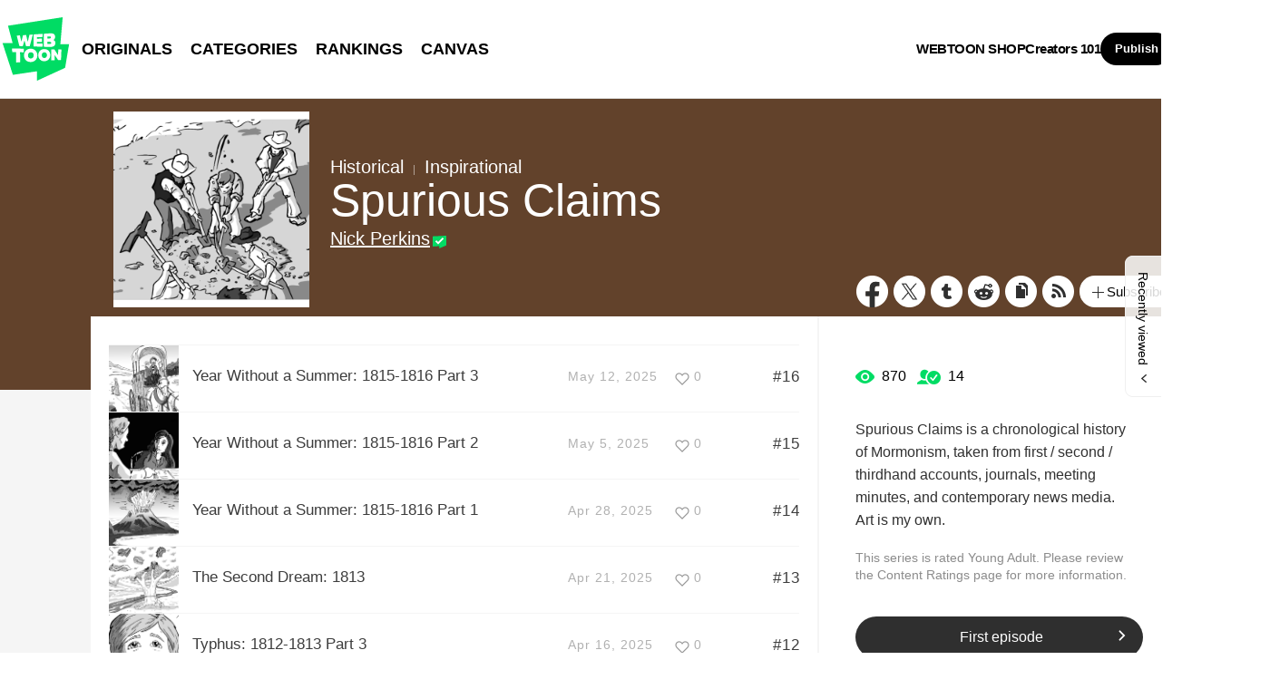

--- FILE ---
content_type: text/html;charset=UTF-8
request_url: https://www.webtoons.com/en/canvas/spurious-claims/list?title_no=546031
body_size: 10434
content:














<!doctype html>
<html lang="en">
<head>


<title>Spurious Claims | WEBTOON</title>
<meta name="keywords" content="Spurious Claims, Historical, WEBTOON"/>
<meta name="description" content="Read Spurious Claims Now! Digital comics on WEBTOON, Spurious Claims is a chronological history of Mormonism, taken from first / second / thirdhand accounts, journals, meeting minutes, and contemporary news media. Art is my own.. Historical, available online for free."/>
<link rel="canonical" href="https://www.webtoons.com/en/canvas/spurious-claims/list?title_no=546031" />
<link rel="alternate" media="only screen and (max-width: 640px)" href="https://m.webtoons.com/en/canvas/spurious-claims/list?title_no=546031"/>












<meta charset="utf-8">
<meta http-equiv="X-UA-Compatible" content="IE=edge"/>
<link rel="shortcut icon" href="https://webtoons-static.pstatic.net/image/favicon/favicon.ico?dt=2017082301" type="image/x-icon">





	
	
	
	
	
	


<link rel="stylesheet" type="text/css" href="/static/bundle/linewebtoon-43a5c53e193a2cc28f60.css">




<script type="text/javascript">
	window.__headerState__ = {
		domain: "www.webtoons.com",
		phase : "release",
		languageCode: "en",
		cssCode: "en",
		cssCodePrefix: "",
		gaTrackingId: "UA-57082184-1",
		ga4TrackingId: "G-ZTE4EZ7DVX",
		contentLanguage: "ENGLISH",
		contentLanguageCode : 'en',
		gakSerName: "gak.webtoons.com",
		gakPlatformName: "WEB_PC",
		serviceZone: 'GLOBAL',
		facebookAdId: "",
		lcsServer: 'lcs.loginfra.com',
		browserType : "CHROME",
		gaPageName : "",
		googleAdsState : {
			gadWebtoonReadEvent : "",
			title : "Spurious Claims",
			titleNo : "546031",
			episodeNo : "",
			gadConversion : {
				"th": [{
					// GAD 태국 광고 계정 1
					conversionId: "AW-761239969", // AW-CONVERSION_ID : Google Ads 계정에 고유한 전환 ID
					conversionLabel: "yhf1CLXkr-0CEKGz_uoC" // AW-CONVERSION_LABEL : 각 전환 액션에 고유하게 부여되는 전환 라벨
				}, {
					// GAD 태국 광고 계정 2
					conversionId: "AW-758804776",
					conversionLabel: "GzVDCNuRsO0CEKji6ekC"
				}]
				// 언어가 추가되면 배열로 넣음
			}
		},
		afPbaKey: "fe890007-9461-4b38-a417-7611db3b631e",
	}

	let lcs_SerName = window.lcs_SerName = window.__headerState__.lcsServer;
</script>
<script type="text/javascript" src="/static/bundle/common/cmp-02e4d9b29cd76218fcac.js" charset="utf-8"></script>
<script type="text/javascript" src="/static/bundle/header-2913b9ec7ed9d63f1ed4.js" charset="utf-8"></script>
<script type="text/javascript" src="/static/bundle/common/header-b02ac0d8615a67cbcd5f.js" charset="utf-8"></script>

<meta property="og:title" content="Spurious Claims" />
<meta property="og:type" content="com-linewebtoon:webtoon" />
<meta property="og:url" content="https://www.webtoons.com/en/canvas/spurious-claims/list?title_no=546031" />
<meta property="og:site_name" content="www.webtoons.com" />
<meta property="og:image" content="https://swebtoon-phinf.pstatic.net/20250307_116/17412963806114EScn_JPEG/thumbnail.jpg" />
<meta property="og:description" content="Spurious Claims is a chronological history of Mormonism, taken from first / second / thirdhand accounts, journals, meeting minutes, and contemporary news media. Art is my own." />
<meta property="com-linewebtoon:webtoon:author" content="Nick Perkins" />

<meta name="twitter:card" content="summary"/>
<meta name="twitter:site" content="@LINEWebtoon"/>
<meta name="twitter:image" content="https://swebtoon-phinf.pstatic.net/20250307_116/17412963806114EScn_JPEG/247caeee-5732-4366-a7ff-8eb8e587279a4063495647598439696.jpg"/>
<meta name="twitter:description" content="Spurious Claims is a chronological history of Mormonism, taken from first / second / thirdhand accounts, journals, meeting minutes, and contemporary news media. Art is my own."/>
<meta property="al:android:url" content="linewebtoon://episodeList/challenge?titleNo=546031"/>
<meta property="al:android:package" content="com.naver.linewebtoon"/>
<meta property="al:android:app_name" content="LINE WEBTOON"/>
<meta name="twitter:app:name:googleplay" content="LINE WEBTOON"/>
<meta name="twitter:app:id:googleplay" content="com.naver.linewebtoon"/>
<meta name="twitter:app:url:googleplay" content="linewebtoon://episodeList/challenge?titleNo=546031"/>
<meta property="al:ios:url" content="linewebtoon://episodeList/challenge?titleNo=546031" />
<meta property="al:ios:app_store_id" content="894546091" />
<meta property="al:ios:app_name" content="LINE WEBTOON" />
<meta name="twitter:app:name:iphone" content="LINE WEBTOON"/>
<meta name="twitter:app:id:iphone" content="894546091"/>
<meta name="twitter:app:url:iphone" content="linewebtoon://episodeList/challenge/titleNo=546031"/>
<meta name="twitter:app:name:ipad" content="LINE WEBTOON"/>
<meta name="twitter:app:id:ipad" content="894546091"/>
<meta name="twitter:app:url:ipad" content="linewebtoon://episodeList/challenge?titleNo=546031"/>
</head>
<body class="en">

<div id="wrap">
	


















<!-- skip navigation -->
<div id="u_skip">
	<a href="#content" onclick="document.getElementById('content').tabIndex=-1;document.getElementById('content').focus();return false;"><span>skip to content</span></a>
</div>
<!-- //skip navigation -->

<!-- header -->
<header id="header" class="">
	<div class="header_inner">
		<div class="header_left">
			<a href="https://www.webtoons.com/en/" class="btn_logo" onclick='return publishGakPageEvent("GNB_FOR_YOU_TAB_CLICK") && publishGa4Event("gnb_home_click", "{\"contents_language\": \"EN\"}")'><span class="blind">WEBTOON</span></a>
			<p class="blind">MENU</p>
			
			<ul class="lnb " role="navigation">
				<li>
					
					
					<a href="https://www.webtoons.com/en/originals" class="link"  onclick='return publishGakPageEvent("GNB_ORIGINALS_TAB_TAB_CLICK") && publishGa4Event("gnb_originals_click", "{\"contents_language\": \"EN\"}")'>ORIGINALS</a>
				</li>
				<li>
					<a href="https://www.webtoons.com/en/genres" class="link"  onclick='return publishGakPageEvent("GNB_GENRE_CLICK") && publishGa4Event("gnb_genres_click", "{\"contents_language\": \"EN\"}")'>CATEGORIES</a>
				</li>
				<li>
					<a href="https://www.webtoons.com/en/ranking" class="link"  onclick='return publishGakPageEvent("GNB_RANKING_CLICK") && publishGa4Event("gnb_rankings_click", "{\"contents_language\": \"EN\"}")'>RANKINGS</a>
				</li>
				
				<li>
					<a href="https://www.webtoons.com/en/canvas" class="link"  onclick='return publishGakPageEvent("GNB_CANVAS_TAB_CLICK") && publishGa4Event("gnb_canvas_click", "{\"contents_language\": \"EN\"}")'>CANVAS</a>
				</li>
				
			</ul>
			
		</div>
		<div class="header_right">
			
			<a href="https://shop.webtoon.com" id="webshopLink" class="link_menu" onclick='return publishGakPageEvent("GNB_WEBTOONSHOP_CLICK") && publishGa4Event("gnb_webtoonshop_click", "{\"contents_language\": \"EN\"}")'>WEBTOON SHOP</a>
			
			
			
			<a href="https://www.webtoons.com/en/creators101/webtoon-canvas" class="link_menu" onclick='return publishGakPageEvent("GNB_CREATOR101_CLICK") && publishGa4Event("gnb_creator101_click", "{\"contents_language\": \"EN\"}")'>Creators 101</a>
			
			<div class="util_cont">
				
				<a href="#" class="link_publish" id="btnPublish" onclick='return publishGakPageEvent("GNB_PUBLISH_CLICK") && publishGa4Event("gnb_publish_click", "{\"contents_language\": \"EN\"}")'>Publish</a>
				
				<div class="login_cont">
					
					<button type="button" class="link_login" id="btnLogin" aria-haspopup="dialog">Log In</button>
					
					<button type="button" class="link_login" id="btnLoginInfo" aria-expanded="false" style="display: none;"></button>	
					<div class="ly_loginbox" id="layerMy">
						<button type="button" title="Close" class="login_name _btnClose">Close the Login window</button>
					</div>
				</div>
				<div class="search_cont">
					<button class="btn_search _btnSearch"><span class="blind">Search</span></button>
					
					<div class="search_area _searchArea">
						<div class="input_box _inputArea">
							<input type="text" class="input_search _txtKeyword" role="combobox" aria-expanded="false" aria-haspopup="listbox" aria-owns="gnb_search_box" aria-autocomplete="list" aria-activedescendant aria-label="Search series or creators" placeholder="Search series or creators">
							<a href="#" class="btn_delete_search _btnDelete" style="display: none;">Delete</a>
						</div>
						
						<ul id="gnb_search_box" role="listbox" class="ly_autocomplete _searchLayer" style="display:none">
						</ul>
					</div>
				</div>
			</div>
		</div>
	</div>
</header>
<!-- //header -->


	<!-- container -->
    <div id="container" role="main" class="bg">
		<!-- content -->
        <div id="content">
        	<!-- [D] 백그라운드 이미지는 style로 이미지 경로 넣어주세요 -->
        <div class="detail_bg g_historical"></div>
        	<div class="cont_box">
        		<!-- [D] 흰색 버전:type_white / 검은색(파란색) 버전:type_black / 챌린지리그:type_white -->
				<div class="detail_header challenge">
				<span class="thmb">
					<span id="chal_bg_skin" class="skin g_historical"></span>
					<img src="https://webtoon-phinf.pstatic.net/20250307_116/17412963806114EScn_JPEG/247caeee-5732-4366-a7ff-8eb8e587279a4063495647598439696.jpg" width="216" height="216" alt="Spurious Claims historical comic">
				</span>
					<div class="info challenge">
						<p class="genre">Historical</p>
						
						<p class="genre"><span class="bar"></span>Inspirational</p>
						
						
						



						
						<h3 class="subj _challengeTitle">
								Spurious Claims
						</h3>
						<div class="author_area">
							
							
							<a href="https://www.webtoons.com/p/community/en/u/377m0" class="author">Nick Perkins</a>
							
							
							
						</div>
					</div>
					<span class="valign"></span>
					<div class="spi_wrap">
						<ul class="spi_area">
							<li><a href="#" class="ico_facebook" title="Facebook" onclick="return false;">Facebook</a></li>
						
							<li><a href="#" class="ico_twitter" title="X" onclick="return false;">X</a></li>
						
							<li><a href="#" class="ico_tumblr" title="Tumblr" onclick="return false;">Tumblr</a></li>
							<li><a href="#" class="ico_reddit" title="Reddit" onclick="return false;">Reddit</a></li>
						
						<li class="relative">
							<a href="#" class="ico_copy" title="URL COPY" onclick="return false;" style="cursor:pointer">URL COPY</a>
							<div class="ly_area _copyInfo">
								<span class="ly_cont">The URL has been copied.<br>Paste(Ctrl+V) it in the desired location.</span>
								<span class="ico_arr dn"></span>
							</div>
						</li>
						
						<li><a href="https://www.webtoons.com/en/challenge/spurious-claims/rss?title_no=546031" class="ico_rss" title="Rss">Rss</a></li>
						
						<li class="relative">
							<a href="#" class="btn_favorite _favorites" data-page-source="EpisodeList" onclick="return false;"><span class="ico_plus4"></span>Subscribe</a>
							<div class="ly_area">
								<span class="ly_cont _addFavorite">Subscribed to your list</span>
								<span class="ly_cont _removeFavorite" style="display:none">Unsubscribed for your list</span>
								<span class="ly_cont _overLimitFavorite" style="display:none">You can subscribe up to 500 CANVAS series.</span>
								<span class="ico_arr dn"></span>
							</div>
						</li>
						</ul>
					</div>
				</div>
				<div class="detail_body challenge" >
					<div class="detail_lst">
						<!-- 앱 설치 안내 영역 -->
						
						<!-- //앱 설치 안내 영역 -->
						
						<ul id="_listUl">
						
						<li class="_episodeItem" id="episode_16" data-episode-no="16">
						
						<a href="https://www.webtoons.com/en/canvas/spurious-claims/year-without-a-summer-1815-1816-part-3/viewer?title_no=546031&episode_no=16">
								<span class="thmb">
									<img src="https://webtoon-phinf.pstatic.net/20250507_125/1746552294940rX5nQ_PNG/14f5c1d0-5e5b-433c-a0a5-cb0eb2a6a9fd2907479132263360988.png?type=f160_151" width="77" height="73" alt="Year Without a Summer: 1815-1816 Part 3">
								</span>
								<span class="subj"><span>Year Without a Summer: 1815-1816 Part 3</span></span>
								<span class="manage_blank"></span>
								<span class="date">
								May 12, 2025
								</span>
								
							
								<span class="like_area _likeitArea"><em class="ico_like _btnLike _likeMark">like</em>0</span>
								<span class="tx">#16</span>
							</a>
							<span class="manage">
								
								<a href="#" data-episode-no="16" class="btn_type6 _btnEpisodeEdit">EDIT</a>
							</span>

						</li>
						
						<li class="_episodeItem" id="episode_15" data-episode-no="15">
						
						<a href="https://www.webtoons.com/en/canvas/spurious-claims/year-without-a-summer-1815-1816-part-2/viewer?title_no=546031&episode_no=15">
								<span class="thmb">
									<img src="https://webtoon-phinf.pstatic.net/20250429_240/17458568834624cxkq_PNG/12d80cd2-0685-4e00-a1e9-071121d727e32334653276039926195.png?type=f160_151" width="77" height="73" alt="Year Without a Summer: 1815-1816 Part 2">
								</span>
								<span class="subj"><span>Year Without a Summer: 1815-1816 Part 2</span></span>
								<span class="manage_blank"></span>
								<span class="date">
								May 5, 2025
								</span>
								
							
								<span class="like_area _likeitArea"><em class="ico_like _btnLike _likeMark">like</em>0</span>
								<span class="tx">#15</span>
							</a>
							<span class="manage">
								
								<a href="#" data-episode-no="15" class="btn_type6 _btnEpisodeEdit">EDIT</a>
							</span>

						</li>
						
						<li class="_episodeItem" id="episode_14" data-episode-no="14">
						
						<a href="https://www.webtoons.com/en/canvas/spurious-claims/year-without-a-summer-1815-1816-part-1/viewer?title_no=546031&episode_no=14">
								<span class="thmb">
									<img src="https://webtoon-phinf.pstatic.net/20250423_88/17453362684876YUzl_PNG/7d9fcae8-d3dd-4bb4-8cad-1ed82ab0192410529825158517932589.png?type=f160_151" width="77" height="73" alt="Year Without a Summer: 1815-1816 Part 1">
								</span>
								<span class="subj"><span>Year Without a Summer: 1815-1816 Part 1</span></span>
								<span class="manage_blank"></span>
								<span class="date">
								Apr 28, 2025
								</span>
								
							
								<span class="like_area _likeitArea"><em class="ico_like _btnLike _likeMark">like</em>0</span>
								<span class="tx">#14</span>
							</a>
							<span class="manage">
								
								<a href="#" data-episode-no="14" class="btn_type6 _btnEpisodeEdit">EDIT</a>
							</span>

						</li>
						
						<li class="_episodeItem" id="episode_13" data-episode-no="13">
						
						<a href="https://www.webtoons.com/en/canvas/spurious-claims/the-second-dream-1813/viewer?title_no=546031&episode_no=13">
								<span class="thmb">
									<img src="https://webtoon-phinf.pstatic.net/20250417_102/1744820564345o7WYD_PNG/0f9f3f2b-a6c7-4b87-90be-508471dd1bf411408661529022825455.png?type=f160_151" width="77" height="73" alt="The Second Dream: 1813">
								</span>
								<span class="subj"><span>The Second Dream: 1813</span></span>
								<span class="manage_blank"></span>
								<span class="date">
								Apr 21, 2025
								</span>
								
							
								<span class="like_area _likeitArea"><em class="ico_like _btnLike _likeMark">like</em>0</span>
								<span class="tx">#13</span>
							</a>
							<span class="manage">
								
								<a href="#" data-episode-no="13" class="btn_type6 _btnEpisodeEdit">EDIT</a>
							</span>

						</li>
						
						<li class="_episodeItem" id="episode_12" data-episode-no="12">
						
						<a href="https://www.webtoons.com/en/canvas/spurious-claims/typhus-1812-1813-part-3/viewer?title_no=546031&episode_no=12">
								<span class="thmb">
									<img src="https://webtoon-phinf.pstatic.net/20250417_36/1744817480906lETxd_PNG/91fafa08-39e0-46e7-8f83-3a003ebb43d71478087550969681059.png?type=f160_151" width="77" height="73" alt="Typhus: 1812-1813 Part 3">
								</span>
								<span class="subj"><span>Typhus: 1812-1813 Part 3</span></span>
								<span class="manage_blank"></span>
								<span class="date">
								Apr 16, 2025
								</span>
								
							
								<span class="like_area _likeitArea"><em class="ico_like _btnLike _likeMark">like</em>0</span>
								<span class="tx">#12</span>
							</a>
							<span class="manage">
								
								<a href="#" data-episode-no="12" class="btn_type6 _btnEpisodeEdit">EDIT</a>
							</span>

						</li>
						
						<li class="_episodeItem" id="episode_11" data-episode-no="11">
						
						<a href="https://www.webtoons.com/en/canvas/spurious-claims/typhus-1812-1813-part-2/viewer?title_no=546031&episode_no=11">
								<span class="thmb">
									<img src="https://webtoon-phinf.pstatic.net/20250405_130/1743786330178vPYbb_PNG/940450db-5613-40ff-b267-f8477684d464261488887334114046.png?type=f160_151" width="77" height="73" alt="Typhus: 1812-1813 Part 2">
								</span>
								<span class="subj"><span>Typhus: 1812-1813 Part 2</span></span>
								<span class="manage_blank"></span>
								<span class="date">
								Apr 7, 2025
								</span>
								
							
								<span class="like_area _likeitArea"><em class="ico_like _btnLike _likeMark">like</em>0</span>
								<span class="tx">#11</span>
							</a>
							<span class="manage">
								
								<a href="#" data-episode-no="11" class="btn_type6 _btnEpisodeEdit">EDIT</a>
							</span>

						</li>
						
						<li class="_episodeItem" id="episode_10" data-episode-no="10">
						
						<a href="https://www.webtoons.com/en/canvas/spurious-claims/typhus-1812-1813-part-1/viewer?title_no=546031&episode_no=10">
								<span class="thmb">
									<img src="https://webtoon-phinf.pstatic.net/20250331_88/1743397258987Lwvw7_PNG/c2786874-cb88-4ca4-8572-59dca0be536b12530495163347247911.png?type=f160_151" width="77" height="73" alt="Typhus: 1812-1813 Part 1">
								</span>
								<span class="subj"><span>Typhus: 1812-1813 Part 1</span></span>
								<span class="manage_blank"></span>
								<span class="date">
								Mar 31, 2025
								</span>
								
							
								<span class="like_area _likeitArea"><em class="ico_like _btnLike _likeMark">like</em>0</span>
								<span class="tx">#10</span>
							</a>
							<span class="manage">
								
								<a href="#" data-episode-no="10" class="btn_type6 _btnEpisodeEdit">EDIT</a>
							</span>

						</li>
						
						<li class="_episodeItem" id="episode_9" data-episode-no="9">
						
						<a href="https://www.webtoons.com/en/canvas/spurious-claims/the-first-dream-1804-1811/viewer?title_no=546031&episode_no=9">
								<span class="thmb">
									<img src="https://webtoon-phinf.pstatic.net/20250326_202/1742932658444EWJ9k_PNG/082dc1c7-e3a4-4e2f-b541-02e79492fdbc17863575831351136800.png?type=f160_151" width="77" height="73" alt="The First Dream: 1804-1811">
								</span>
								<span class="subj"><span>The First Dream: 1804-1811</span></span>
								<span class="manage_blank"></span>
								<span class="date">
								Mar 25, 2025
								</span>
								
							
								<span class="like_area _likeitArea"><em class="ico_like _btnLike _likeMark">like</em>0</span>
								<span class="tx">#9</span>
							</a>
							<span class="manage">
								
								<a href="#" data-episode-no="9" class="btn_type6 _btnEpisodeEdit">EDIT</a>
							</span>

						</li>
						
						<li class="_episodeItem" id="episode_8" data-episode-no="8">
						
						<a href="https://www.webtoons.com/en/canvas/spurious-claims/ginseng-1802-1804/viewer?title_no=546031&episode_no=8">
								<span class="thmb">
									<img src="https://webtoon-phinf.pstatic.net/20250315_116/174197735310959YVT_PNG/23b5966b-c427-40e7-ba68-6dc4647f75af5387506184462125306.png?type=f160_151" width="77" height="73" alt="Ginseng: 1802-1804">
								</span>
								<span class="subj"><span>Ginseng: 1802-1804</span></span>
								<span class="manage_blank"></span>
								<span class="date">
								Mar 14, 2025
								</span>
								
							
								<span class="like_area _likeitArea"><em class="ico_like _btnLike _likeMark">like</em>0</span>
								<span class="tx">#8</span>
							</a>
							<span class="manage">
								
								<a href="#" data-episode-no="8" class="btn_type6 _btnEpisodeEdit">EDIT</a>
							</span>

						</li>
						
						<li class="_episodeItem" id="episode_7" data-episode-no="7">
						
						<a href="https://www.webtoons.com/en/canvas/spurious-claims/fruits-of-the-kingdom-1800/viewer?title_no=546031&episode_no=7">
								<span class="thmb">
									<img src="https://webtoon-phinf.pstatic.net/20250311_284/1741632318653tQXa9_PNG/9d54ea5c-7ed3-4fd6-b82e-bf3b40fe60ae7916255645264856205.png?type=f160_151" width="77" height="73" alt="Fruits of the Kingdom: 1800">
								</span>
								<span class="subj"><span>Fruits of the Kingdom: 1800</span></span>
								<span class="manage_blank"></span>
								<span class="date">
								Mar 10, 2025
								</span>
								
							
								<span class="like_area _likeitArea"><em class="ico_like _btnLike _likeMark">like</em>0</span>
								<span class="tx">#7</span>
							</a>
							<span class="manage">
								
								<a href="#" data-episode-no="7" class="btn_type6 _btnEpisodeEdit">EDIT</a>
							</span>

						</li>
						
						</ul>
						
						<div class="paginate">
							
							
                

							
        
                <a href='#' aria-current="true" onclick='return false;'><span class='on'>1</span></a>
        
                <a href="/en/canvas/spurious-claims/list?title_no=546031&page=2" ><span>2</span></a>

							
                

							

						</div>
						
					</div>
					<div class="aside detail v2" id="_asideDetail">
						<ul class="grade_area">
							<li>
								<span class="ico_view">view</span>
								<em class="cnt">870</em>
							</li>
							<li>
								<span class="ico_subscribe">subscribe</span>
								<em class="cnt">14</em>
							</li>
						</ul>
						
						<p class="summary">Spurious Claims is a chronological history of Mormonism, taken from first / second / thirdhand accounts, journals, meeting minutes, and contemporary news media. Art is my own.</p>

						
							<p class="age_text">
								
								This series is rated Young Adult. Please review the Content Ratings page for more information.
							</p>
						
						

						<div class="aside_btn">
							<a href="#" class="btn_type7" id="continueRead" style="display:none;">Continue reading<span class="ico_arr21"></span></a>

							
							<a href="https://www.webtoons.com/en/canvas/spurious-claims/a-change-of-heart-1775-1801/viewer?title_no=546031&episode_no=1" class="btn_type7" id="_btnEpisode">First episode<span class="ico_arr21"></span></a>
							
						</div>

						
					</div>
				</div>
			</div>
		</div>
		<!-- //conent -->
    </div>
	<!-- //container -->

	<hr>
	






	<footer id="footer">
		
		<div class="go_top" id="_topBtn" style="display:none;">
			<a href="#" title="Go Top" class="btn_top">
				Go Top
			</a>
		</div>
		
		<div class="notice_area" id="noticeArea" style="display: none;"></div>
		
		<div class="foot_app">
			<div class="foot_cont">
				<span class="ico_qrcode"><span class="blind">qrcode</span></span>
				<div class="foot_down_msg">
					<p class="txt">Download WEBTOON now!</p>
					<div class="footapp_icon_cont">
						<a href="https://play.google.com/store/apps/details?id=com.naver.linewebtoon&referrer=utm_source%3Dlinewebtoon%26utm_medium%3Dmobileweb" target="_blank" class="btn_google">GET IT on Google Play</a>
						<a href="https://itunes.apple.com/app/line-webtoon/id894546091?mt=8" target="_blank" class="btn_ios">Download on the App Store</a>
					</div>
				</div>
			</div>
		</div>
		
		<ul class="foot_sns">
			
			<li><a href="https://www.facebook.com/webtoonofficial/" target="_blank" class="btn_foot_facebook">facebook</a></li>
			
			<li><a href="https://www.instagram.com/webtoonofficial/" target="_blank" class="btn_foot_instagram">instagram</a></li>
			
			<li><a href="https://x.com/webtoonofficial" target="_blank" class="btn_foot_twitter">twitter</a></li>
			
			<li><a href="https://www.youtube.com/webtoonofficial" target="_blank" class="btn_foot_youtube">youtube</a></li>
			
		</ul>
		
		<ul class="foot_menu _footer">
			
			
			<li><a href="https://about.webtoon.com">About</a></li>
			
			
			
			
			<li><a href="https://webtoon.zendesk.com/hc/en-us/requests/new" rel="nofollow" target="_blank">Feedback</a></li>
			
			
			<li><a href="https://webtoon.zendesk.com/hc/en-us" rel="nofollow" target="_blank">Help</a></li>
			<li><a href="https://www.webtoons.com/en/terms">Terms</a></li>
			<li><a href="https://www.webtoons.com/en/terms/privacyPolicy">Privacy</a></li>
			
			
			
			<li class="gdprFooter" style="display: none"><a href="https://www.webtoons.com/en/consentsManagement">Personal Data</a></li>
			
			
			
			<li><a href="https://www.webtoons.com/en/advertising">Advertise</a></li>
			
			
			
			<li class="ccpaFooter" style="display: none"><a href="https://www.webtoons.com/en/terms/dnsmpi">Do Not Sell or Share My Personal Information</a></li>
			
			
			<li><a href="https://jobs.lever.co/wattpad" target="_blank">Career</a></li>
			
			
			<li><a href="https://www.webtoons.com/en/contact">Contact</a></li>
			
			<li class="language" id="languageArea">
				
				<button type="button" aria-expanded="false" class="lk_lang _selectedLanguage"><span class="blind">change language</span><span class="_selectedLanguageText"></span></button>
				<ul class="ly_lang _languageList">
					<li class="on"><a href="#" class="ver_en _en _language" data-content-language="en" data-locale="en" aria-current="true">English</a></li>
					<li ><a href="#" class="ver_tw _zh-hant _language" data-content-language="zh-hant" data-locale="zh-TW" aria-current="false">中文 (繁體)</a></li>
					<li ><a href="#" class="ver_th _th _language" data-content-language="th" data-locale="th-TH" aria-current="false">ภาษาไทย</a></li>
					<li ><a href="#" class="ver_id _id _language" data-content-language="id" data-locale="id" aria-current="false">Indonesia</a></li>
					<li ><a href="#" class="ver_es _es _language" data-content-language="es" data-locale="es" aria-current="false">Español</a></li>
					<li ><a href="#" class="ver_fr _fr _language" data-content-language="fr" data-locale="fr" aria-current="false">Français</a></li>
					<li ><a href="#" class="ver_de _de _language" data-content-language="de" data-locale="de" aria-current="false">Deutsch</a></li>
				</ul>
			</li>
		</ul>
		
		<p class="foot_logo"><span class="ico_foot_logo">WEBTOON</span></p>
		
			
			
				<p class="copyright"><a>ⓒ NAVER WEBTOON Ltd.</a></p>
			
		
	</footer>
	

	




<script type="text/javascript" src="/static/bundle/vendor-1d04173e9d24d2e383ae.js" charset="utf-8"></script>








<script type="text/javascript">

window.defaultErrorMessage = {
	'alert.error.no_internet_connection' : 'No Internet Connection.\nPlease check the network connection.',
	'alert.error.invalid_input' : 'Invalid input value.',
	'alert.error.unknown' : 'Unknown error has occurred. Please try again in a moment.'
};
window.__commonScriptState__ = {
	contentLanguage : 'ENGLISH',
	contentLanguageCode : "en",
	browserType : "CHROME",
	countryCode : "US",
	isNotNoticePage : true,
	domain : 'www.webtoons.com',
	recentBarParam : {
		imgDomain : 'https://webtoon-phinf.pstatic.net',
		language : 'en',
		title : 'Recently viewed',
		domain : 'www.webtoons.com',
		contentLanguage : 'en'
	},
	noticeParam : {
		domain : "www.webtoons.com",
		contentLanguageCode : "en",
		messages : {
			"menu.notice" : "Notice"
		}
	},
	loginOptions: {
		isAuthorPublishLogin: false,
		authorPublishDescLinkUrl: "https://www.webtoons.com/en/creators101/webtoon-canvas",
		availableSnsList: ["GOOGLE","APPLE","FACEBOOK","LINE","TWITTER"],
		messages: {
			"login.default.component.default.title": 'Log in now and enjoy free comics',
			"login.default.component.default.desc": 'Start reading thousands of free comics with other fans and creators!',
			"login.default.component.email.button": 'Continue with Email',
			"login.default.component.sns.button.GOOGLE": 'Continue with Google',
			"login.default.component.sns.button.APPLE": 'Continue with Apple',
			"login.default.component.sns.button.FACEBOOK": 'Continue with Facebook',
			"login.default.component.sns.button.LINE": 'Continue with LINE',
			"login.default.component.sns.button.TWITTER": 'Continue with X',
			"alert.error.invalid_input": 'Invalid input value.',
			"alert.error.unknown": 'Unknown error has occurred. Please try again in a moment.',
		},
		emailLoginOptions: {
			captchaKey: "",
			emailLoginUrl: "https://www.webtoons.com/member/login/doLoginById",
			messages: {
				"alert.error.unknown": 'Unknown error has occurred. Please try again in a moment.',
				"button.login": 'Log In',
				"menu.back": 'Back',
				"login.email.component.title": 'Email Login',
				"login.email.component.email_input.label": 'EMAIL ADDRESS',
				"login.email.component.email_input.placeholder": 'Enter Email Address',
				"login.email.component.email_input.warn.please_check": 'Please check your email address again.',
				"login.email.component.password_input.label": 'PASSWORD',
				"login.email.component.password_input.placeholder": 'Enter Password',
				"login.email.component.password_input.button.show_password": 'show password',
				"login.email.component.password_input.warn.please_check": 'Please check your password again.',
				"login.email.component.password_input.warn.incorrect_multiple_times": 'You have entered an incorrect password over 5 times.',
				"login.email.component.password_input.warn.max_length": 'Passwords can be up to 16 characters.',
				"login.email.component.captcha_input.placeholder": 'Enter what appears above',
				"login.email.component.captcha_input.button.reload": 'captcha reload',
				"login.email.component.message.influent.sign_up": 'Don\'t have an account?',
				"message.login.forget_password": 'Forgot Password?',
				"button.signup": 'Sign Up',
			},
		},
	},
	gdprCookieBannerMessages : {
		'gdpr.cookie_agreement_banner.desc' : 'WEBTOON uses cookies necessary for authentication and security purposes. We would also like to use optional cookies to provide personalized content and to improve our services based on how you use such services. You can accept or refuse all optional cookies by clicking on the relevant buttons below or you can manage the use of optional cookies by clicking on the \'Cookie Settings\' button. For more information on cookies, please read our \u003Ca href=\"https:\/\/www.webtoons.com\/en\/terms\/cookiePolicy\" target=\"_blank\"\u003ECookie Policy\u003C\/a\u003E.',
		'gdpr.cookie_agreement_banner.agree' : 'I Agree.',
		'gdpr.cookie_agreement_banner.cookie_setting' : 'Cookie Settings'
	},
	ccpaCookieBannerMessages : {
		'ccpa.cookie_agreement_banner.desc' : 'I agree that WEBTOON may process my personal information in accordance with the WEBTOON \u003Ca href=\"https:\/\/www.webtoons.com\/en\/terms\/privacyPolicy\" target=\"_blank\"\u003EPrivacy Policy\u003C\/a\u003E and that my personal information may be disclosed to trusted third parties of WEBTOON for advertising and marketing purposes. I confirm that I am authorized to provide this consent. The use of data can be managed in the \u003Ca href=\"https:\/\/www.webtoons.com\/en\/cookieSetting\"\u003ECookie Settings\u003C\/a\u003E and\/or at the link below.\u003Cbr\u003E',
		'ccpa.cookie_agreement_banner.desc.do_not_sell' : 'Do Not Sell or Share My Personal Information',
		'ccpa.cookie_agreement_banner.title' : 'Consent to Third Party Advertising and Marketing',
		'ccpa.cookie_agreement_banner.confirm' : 'Confirm',
	},
	gdprChildProtectionPopupMessages : {
		'gdpr.child_protection_popup.challenge.header' : 'CANVAS is unavailable to children under the age of 16 residing in Germany.',
		'gdpr.child_protection_popup.challenge.desc' : 'In order to comply with the German Youth Protection Law, the use of CANVAS has been restricted. Please refer to our \u003Ca href=\"https:\/\/webtoon.zendesk.com\/hc\/en-us\/articles\/4402125154580-What-content-will-be-unavailable-to-children-under-the-age-of-16-residing-in-Germany\" target=\"_blank\"\u003EHelp\u003C\/a\u003E section for more information.',
		'button.ok' : 'OK'
	},
	policyAgreePopupParam : {
		domain : "www.webtoons.com",
		contentLanguageCode : "en",
		messages : {
			'policy.popup.title' : 'Greetings from\u003Cbr\u003E NAVER WEBTOON Ltd.',
			'policy.popup.text' : 'To fully enjoy our service, you must agree to the new and updated Terms of Use and Privacy Policy.',
			'policy.popup.desc' : 'I agree to the {tou} and {pp} of WEBTOON.',
			'policy.popup.desc.tou' : 'Terms of Use',
			'policy.popup.desc.pp' : 'Privacy Policy',
			'policy.popup.caution' : 'Check above to proceed.',
			'policy.popup.submit' : 'Done',
			'policy.popup.cancel' : 'Cancel',
			'policy.popup.cancel.continue' : 'Continue without logging in',
			'policy.popup.text_for_gdpr' : 'To fully enjoy our service, you must agree to the new and updated Terms of Use.',
			'policy.popup.desc_for_gdpr' : 'I agree to the {tou} of WEBTOON.',
			'policy.popup.desc_for_gdpr_privacy' : 'Please see our new and updated {pp}.',
		}
	},
	canvasToUAgreePopupParam : {
		domain : "www.webtoons.com",
		contentLanguageCode : "en",
		messages : {
			'canvas.tou.popup.title' : 'Updated Terms of Use',
			'canvas.tou.popup.text' : 'We\'ve updated the WEBTOON CANVAS Terms of Use.',
			'canvas.tou.popup.desc' : 'I agree to the {0} of WEBTOON. (Required)',
			'canvas.tou.popup.desc.canvasToU' : 'CANVAS Terms of Use',
			'canvas.tou.popup.caution' : 'Check above to proceed.',
			'policy.popup.submit' : 'Done',
			'canvas.tou.popup.postpone' : 'Not now',
		}
	},
	ssoReloginPopupParam: {
		domain : "www.webtoons.com",
		contentLanguageCode : "en",
		messages: {
			'sso_relogin.popup.title': 'Get updates and special offers',
			'sso_relogin.popup.info' : 'Get updates and special offers',
			'sso_relogin.popup.desc' : 'Subscribe to our emails to get updates and exclusive offers. You will receive information from WEBTOON regarding service and marketing emails. If you no longer wish to receive service and marketing emails, you can adjust your settings anytime in WEBTOON \u003E Settings. To learn more about the processing of your personal information, please refer to our \u003Ca href=\"https:\/\/www.webtoons.com\/en\/terms\/privacyPolicy\" class=\"link\" target=\"_blank\"\u003EPrivacy Policy\u003C\/a\u003E.',
			'sso_relogin.popup.subscribe' : 'Subscribe',
			'sso_relogin.popup.cancel' : 'Not Now',
			'sso_relogin.popup.subscribe_confirm.title' : 'Subscribed successfully',
			'sso_relogin.popup.subscribe_confirm.info' : 'Enjoy updates and exclusive offers!',
			'sso_relogin.popup.subscribe_confirm.ok' : 'OK',
		}
	},
}
</script>
<script type="text/javascript" src="/static/bundle/common/commonScript-aa3fb379bacd4bd2954f.js" charset="utf-8"></script>

	




<script>
	window.__gnbState__ = {
		locale: 'en',
		gnbLayerId: '#header',
		message: {
			logoutMessage: 'Are you sure you want to log out?',
			systemErrorMessage: 'Unknown error has occurred. Please try again in a moment.'
		},
		searchParam: {
			locale: 'en',
			message: {
				'confirm.search.delete_history': 'Are you sure you want to delete your recent search history?',
				'message.search.clear': 'Clear Recent Searches',
				'message.search.autocomplete.webtoon': 'Series',
				'message.search.autocomplete.artist': 'Creators',
				'message.search.autocomplete.view_all': 'View All',
				'message.search.autocomplete.close': 'Close'
			},
			imgDomain: 'https://webtoon-phinf.pstatic.net',
			templateParam: {
				imageDomain: "https://webtoon-phinf.pstatic.net",
				messages: {
					'confirm.search.delete_history': 'Are you sure you want to delete your recent search history?',
					'message.search.clear': 'Clear Recent Searches',
					'button.close': 'Close',
					'message.search.no_recent_search': 'No recent search.',
					'message.search.autocomplete.webtoon': 'Series',
					'message.search.autocomplete.artist': 'Creators',
					'message.search.autocomplete.view_all': 'View All',
					'message.search.autocomplete.close': 'Close'
				}
			}
		},
		myLayerParam: {
			domain: "www.webtoons.com",
			contentLanguageCode: "en",
			communityProfileUrl: "",
			isAvailableCoinShop: false,
			supportsAuthorCommunity: true,
			messages: {
				'menu.favorite': 'Subscriptions',
				'menu.dashboard': 'Dashboard',
				'menu.mycomment': 'Comments',
				'menu.creator': 'Following',
				'menu.mypost': 'My Profile Page',
				'menu.account': 'Account',
				'menu.ads': 'Ad Sharing',
				'menu.coin.shop': 'Coin Shop',
				'menu.super_likes' : 'Super Like',
				'button.logout': 'Logout'
			}
		},
		languageCode: 'en',
		childProtectorParams: {
			messages: {
				"main": "This feature is unavailable. Please refer to\u003Cbr\u003Ethe {childpp} for more information.",
				"childpp": "Children’s Privacy Policy",
				"ok": "Close",
			},
			childppLink: "https://www.webtoons.com/en/terms/childrensPrivacyPolicy"
		},
		signUpLayerParam: {
			domain: "www.webtoons.com",
			contentLanguageCode: "en",
			messages: {
				"message.signup.desc": "I agree to WEBTOON\'s \u003Ca href=\"https:\/\/www.webtoons.com\/en\/terms?noLogin=true\" target=\"_blank\"\u003E\n\t\tTerms of Use\n\t\u003C\/a\u003E and \u003Ca href=\"https:\/\/www.webtoons.com\/en\/terms\/privacyPolicy?noLogin=true\" target=\"_blank\"\u003E\n\t\tPrivacy Policy\n\t\u003C\/a\u003E.",
				'message.signup.need_agree': 'Click the check button before submitting.',
				'button.sign_up': 'Submit'
			}
		},
	};
</script>
<script type="text/javascript" src="/static/bundle/common/gnb-eeb5228d7045e81d6139.js" charset="utf-8"></script>

	<script type="text/javascript">
		window.__challengeEpisodeListState__ = {
			title : "Spurious Claims",
			locale : "en_US",
			episodeListParam : {
				titleNo: 546031
				, btnEpisodeText: "Continue reading"
				, language: "en"
				, dashboardPath: "https://www.webtoons.com/en/challenge/dashboardEpisode?titleNo=546031"
				, episodePath: "https://www.webtoons.com/en/canvas/spurious-claims"
				, messages : {
					registerError : "System error!",
					"challenge.contest.can_not_edit" : "You cannot edit or delete your series at this stage of the contest. ",
					"button.dashboard": "DASHBOARD"
				}
				, challengeContestList : []
			},
			shareComponentParam : {
				shareCopyMessage: "The URL has been copied.<br>Paste(Ctrl+V) it in the desired location.",
				serviceZone: "GLOBAL",
				titleNo : 546031,
				isChallenge : true,
				fbRefresh : "1747049400000",
				languageCode : "en",
				childProtectorParams : {
					messages : {
						"main" : "This feature is unavailable. Please refer to\u003Cbr\u003Ethe {childpp} for more information.",
						"childpp" : "Children’s Privacy Policy",
						"ok" : "Close",
					},
					childppLink : "https://www.webtoons.com/en/terms/childrensPrivacyPolicy"
				}
			},
			addFavoriteParam : {
				titleNo: 546031,
				isChallenge : true,
				favoriteButtonHTML : "<em class='ico_plus4'></em>Subscribe",
				alreadyFavoritedButtonHTML : "<em class='ico_plus4'></em>Subscriptions",
				promotionName : '',
				contentRatingSpecApplied: true,
				isMatureTitle: false,
				contentRatingNotYetRated: false,
				contentRatingSet: true,
				matureTitleSupervisorMessages: {
					"common.popup.title.notice": "Notice",
					"viewer.content_rating.notice_popup.desc": "This series contains adult themes and situations and is recommended for mature audiences. Viewer discretion is advised. Proceed to view content?",
					"add_favorite.content_rating.notice_popup.desc" : "This series contains adult themes and situations and is recommended for mature audiences. Viewer discretion is advised. Proceed to subscribe content?",
					"viewer.content_rating.block_popup.desc": "This series is rated Mature and not available on your account. Please review Content Ratings page for more information.",
					"alert.error.unknown": "Unknown error has occurred. Please try again in a moment.",
					"button.ok": "OK",
					"button.yes": "Yes",
					"button.no": "No",
					"viewer.content_rating.not_yet_rated.block_popup.desc": "This series is awaiting a Content Rating assignment from its Creator.\u003Cbr\u003EPlease return once a Content Rating has been assigned to read and interact with this series.",
					"viewer.content_rating.not_yet_rated.notice_popup.desc": "This series is awaiting a Content Rating assignment from its Creator,\u003Cbr\u003Eand may contain adult themes and situations. Viewer discretion is advised.\u003Cbr\u003EProceed to view content?",
					"add_favorite.content_rating.not_yet_rated.notice_popup.desc": "This series is awaiting a Content Rating assignment from its Creator,\u003Cbr\u003Eand may contain adult themes and situations. Viewer discretion is advised.\u003Cbr\u003EProceed to subscribe to content?",
				},
			},
			likeItParam : {
				language : 'en',
				isChallenge : true,
				titleNo : 546031,
				webtoonType : "CHALLENGE",
			},
			
			shareParam : {
				title : "Spurious Claims",
				synopsis : "Spurious Claims is a chronological history of Mormonism, taken from first \/ second \/ thirdhand accounts, journals, meeting minutes, and contemporary news media. Art is my own.",
				shareMessage : {
					twitterShareMessage : "Reading #{TITLE_NAME} made my day better.\n {LINK_URL} #WEBTOON",
					tumblrShareTitle : "{TITLE_NAME}",
					redditShareTitle : "{TITLE_NAME} This comic will make your day better!",
					tumblrShareDescription: "{TITLE_SYNOPSIS}\nReading this will make your day better. #{TITLE_NAME} #webcomic #WEBTOON",
					lineShareMessage : "You have to check out {TITLE_NAME} on WEBTOON!"
				},
				messages : {
					"seo.message.default.title" : "WEBTOON"
				}
			},
			logParam: {
				titleNo: 546031
				, title: 'Spurious Claims'
				, representGenre: 'HISTORICAL'
				, contentLang: 'en'
			},
		}
	</script>
	<script type="text/javascript" src="/static/bundle/episodeList/challengeEpisodeList-6858937cef535fb0e139.js" charset="utf-8"></script>
</div>

</body>
</html>
